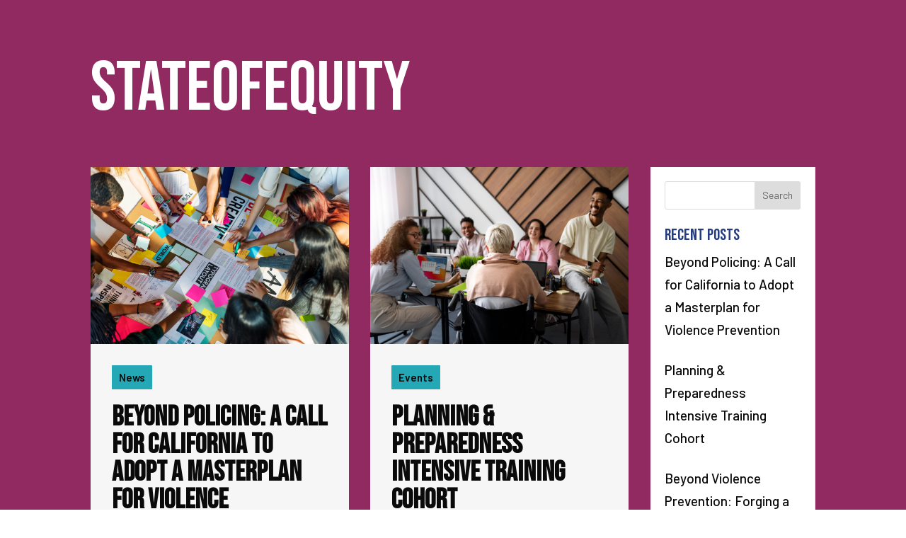

--- FILE ---
content_type: text/css
request_url: https://stateofequity.phi.org/wp-content/et-cache/546/et-core-unified-cpt-deferred-546.min.css?ver=1769185658
body_size: 882
content:
.et_pb_section_0_tb_body.et_pb_section{background-color:#912A61!important}.et_pb_post_title_0_tb_body .et_pb_title_container h1.entry-title,.et_pb_post_title_0_tb_body .et_pb_title_container h2.entry-title,.et_pb_post_title_0_tb_body .et_pb_title_container h3.entry-title,.et_pb_post_title_0_tb_body .et_pb_title_container h4.entry-title,.et_pb_post_title_0_tb_body .et_pb_title_container h5.entry-title,.et_pb_post_title_0_tb_body .et_pb_title_container h6.entry-title{font-size:98px;color:#FFFFFF!important}.bck_blog_plus_0_tb_body .bck-bp-badge,.bck_blog_plus_0_tb_body .bck-bp-badge span,.bck_blog_plus_0_tb_body .bck-bp-badge a{font-size:15px!important;color:#0a0a0a!important}.et_pb_sidebar_0_tb_body.et_pb_widget_area,.et_pb_sidebar_0_tb_body.et_pb_widget_area li,.et_pb_sidebar_0_tb_body.et_pb_widget_area li:before,.et_pb_sidebar_0_tb_body.et_pb_widget_area a,.bck_blog_plus_0_tb_body .bck-bp-content-wrap,.bck_blog_plus_0_tb_body .bck-bp-excerpt *,.bck_blog_plus_0_tb_body .bck-bp-no-results p,.bck_blog_plus_0_tb_body .bck-bp-title a,.bck_blog_plus_0_tb_body .bck-bp-not-found-title{color:#0a0a0a!important}.bck_blog_plus_0_tb_body .bck-bp-excerpt p,.bck_blog_plus_0_tb_body .bck-bp-excerpt,.bck_blog_plus_0_tb_body .bck-bp-no-results p{font-size:18px}.bck_blog_plus_0_tb_body .bck-bp-title,.bck_blog_plus_0_tb_body .bck-bp-not-found-title{font-size:39px!important}.bck_blog_plus_0_tb_body .bck-bp-meta-wrap a,.bck_blog_plus_0_tb_body .bck-bp-meta-wrap span{font-weight:800!important;color:#0a0a0a!important}.bck_blog_plus_0_tb_body .bck-bp-meta-wrap,.bck_blog_plus_0_tb_body .bck-bp-meta-wrap span,.bck_blog_plus_0_tb_body .bck-bp-meta-wrap a{font-size:15px!important}body #page-container .et_pb_section .bck_blog_plus_0_tb_body .bck-bp-readmore{color:#0a0a0a!important;border-width:0px!important;border-radius:0px;font-size:18px;padding-top:0px;padding-right:0px;padding-bottom:0px;padding-left:0px;margin-top:0px;margin-right:0px;margin-bottom:0px;margin-left:0px}body #page-container .et_pb_section .bck_blog_plus_0_tb_body .bck-bp-readmore:hover{padding-right:0.7em;padding-left:2em}body #page-container .et_pb_section .bck_blog_plus_0_tb_body .bck-bp-readmore:after{display:none}body #page-container .et_pb_section .bck_blog_plus_0_tb_body .bck-bp-readmore:before{font-family:ETmodules!important;font-weight:400!important;font-size:1.6em;opacity:0;display:inline-block}body #page-container .et_pb_section .bck_blog_plus_0_tb_body .bck-bp-readmore:hover:before{opacity:1}body.et_button_custom_icon #page-container .bck_blog_plus_0_tb_body .bck-bp-readmore:before{font-size:18px}.bck_blog_plus_0_tb_body .bck-bp-grid-layout,.bck_blog_plus_0_tb_body .bck-bp-highlight-layout{grid-template-columns:repeat(2,1fr)}.bck_blog_plus_0_tb_body .bck-bp-badge-taxonomy:not(:last-child):after{content:"|";margin:0 0.4em}.bck_blog_plus_0_tb_body .bck-bp-content-wrap{padding-top:30px;padding-right:30px;padding-bottom:30px;padding-left:30px}.bck_blog_plus_0_tb_body .bck-bp-grid-layout{grid-column-gap:30px;grid-row-gap:35px}.bck_blog_plus_0_tb_body .bck-bp-badge{background-color:#24A8B5}.bck_blog_plus_0_tb_body .bck-bp-post{background-color:#f6f6f6}.bck_blog_plus_0_tb_body .bck-bp-creative-skin .bck-bp-avatar svg{fill:#f6f6f6}.bck_blog_plus_0_tb_body .bck-bp-infinite,.bck_blog_plus_0_tb_body .bck-bp-pagination{margin-top:50px;margin-right:0px;margin-bottom:0px;margin-left:0px}.bck_blog_plus_0_tb_body .page-numbers,.bck_blog_plus_0_tb_body .bck-bp-infinite-button,.bck_blog_plus_0_tb_body .page-numbers.current{background:#eee;border-color:#dcdcdc}.et_pb_sidebar_0_tb_body.et_pb_widget_area{background-color:#FFFFFF}.et_pb_sidebar_0_tb_body{padding-top:20px;padding-right:20px;padding-bottom:20px;padding-left:20px}@media only screen and (max-width:980px){.et_pb_post_title_0_tb_body .et_pb_title_container h1.entry-title,.et_pb_post_title_0_tb_body .et_pb_title_container h2.entry-title,.et_pb_post_title_0_tb_body .et_pb_title_container h3.entry-title,.et_pb_post_title_0_tb_body .et_pb_title_container h4.entry-title,.et_pb_post_title_0_tb_body .et_pb_title_container h5.entry-title,.et_pb_post_title_0_tb_body .et_pb_title_container h6.entry-title{font-size:98px}body #page-container .et_pb_section .bck_blog_plus_0_tb_body .bck-bp-readmore:before{display:inline-block;opacity:0}body #page-container .et_pb_section .bck_blog_plus_0_tb_body .bck-bp-readmore:hover:before{opacity:1}.bck_blog_plus_0_tb_body .bck-bp-grid-layout{grid-template-columns:repeat(1,1fr)}}@media only screen and (max-width:767px){.et_pb_post_title_0_tb_body .et_pb_title_container h1.entry-title,.et_pb_post_title_0_tb_body .et_pb_title_container h2.entry-title,.et_pb_post_title_0_tb_body .et_pb_title_container h3.entry-title,.et_pb_post_title_0_tb_body .et_pb_title_container h4.entry-title,.et_pb_post_title_0_tb_body .et_pb_title_container h5.entry-title,.et_pb_post_title_0_tb_body .et_pb_title_container h6.entry-title{font-size:60px}body #page-container .et_pb_section .bck_blog_plus_0_tb_body .bck-bp-readmore:before{display:inline-block;opacity:0}body #page-container .et_pb_section .bck_blog_plus_0_tb_body .bck-bp-readmore:hover:before{opacity:1}.bck_blog_plus_0_tb_body .bck-bp-grid-layout{grid-template-columns:repeat(1,1fr)}}

--- FILE ---
content_type: image/svg+xml
request_url: https://stateofequity.phi.org/wp-content/uploads/2022/08/White-public-health-institute-phi-logo-vector.svg
body_size: 5910
content:
<?xml version="1.0" encoding="utf-8"?>
<!-- Generator: Adobe Illustrator 26.4.1, SVG Export Plug-In . SVG Version: 6.00 Build 0)  -->
<svg version="1.1" id="layer" xmlns="http://www.w3.org/2000/svg" xmlns:xlink="http://www.w3.org/1999/xlink" x="0px" y="0px"
	 viewBox="0 0 652 348" style="enable-background:new 0 0 652 348;" xml:space="preserve">
<style type="text/css">
	.st0{fill:#FFFFFF;}
	.st1{fill:#4F8FCC;}
</style>
<g>
	<g>
		<path class="st0" d="M57.9,321.4c-0.9-2.4-22.3-58.3-22.3-90.3c-0.1-18,8.5-32.1,18.7-43.1c-10.8-10-21.3-22-21.9-40.8
			c-0.6-19.3,11.8-30.9,24-40.7c-14.9-15.2-32.3-34.8-46-70l24.4-9.5c12.3,31.6,27.8,48.5,41.8,62.7c18.6-16.8,33.8-32.9,52-58.7
			L150,46.1c-19.2,27.2-35.3,44.3-54.6,61.9c10.5,10.2,20.1,21.4,20.2,38.7c0.2,20.4-11.6,32.6-22.8,42.1
			c9.3,11.7,15,25.2,15.7,37.9c1.1,21-7.8,59.8-8.8,64.2L74,285c2.5-10.9,8.9-42.2,8.2-56.9c-0.4-7.7-4.3-15.5-9.1-21.8
			c-7.9,8.6-11.3,16.4-11.3,24.7c0,22.6,14.8,66.1,20.5,81L57.9,321.4z M75.3,125c-11.7,9.3-16.9,14.3-16.7,21.3
			c0.3,9.3,5.7,15.4,15.3,24.1c9.9-8.3,15.5-14,15.4-23.4C89.3,139.5,85.6,134.9,75.3,125z"/>
	</g>
</g>
<g>
	<g>
		<path class="st0" d="M77.4,68c10.2,0.3,18.7-7.7,19.1-17.9c0.3-10.2-7.7-18.7-17.9-19.1c-10.2-0.3-18.7,7.7-19.1,17.9
			C59.2,59.1,67.2,67.7,77.4,68"/>
	</g>
	<g>
		<path class="st1" d="M162.1,34.9c7.1-1.2,17.3-2.1,32.2-2.1c14.1,0,24.1,2.5,31,7.8c6.7,4.9,11.1,13.5,11.1,23.5
			c0,9.9-3.3,18.5-9.5,24.1c-7.9,7.1-19.3,10.2-32.5,10.2c-2.5,0-4.8-0.2-6.4-0.3v33.1h-25.9L162.1,34.9 M188,78
			c1.4,0.3,3.2,0.4,6,0.4c10.2,0,16.5-5.3,16.5-13.7c0-7.3-4.8-12.2-14.8-12.2c-3.8,0-6.4,0.3-7.7,0.6V78z"/>
	</g>
	<g>
		<path class="st1" d="M267.6,33.6V89c0,14.7,5.1,23.1,15.5,23.1s15.5-7.6,15.5-23.1V33.6h26.1v53.8c0,30.2-15,45.4-42.4,45.4
			c-26.7,0-40.8-14.7-40.8-46V33.6L267.6,33.6"/>
	</g>
	<g>
		<path class="st1" d="M333.3,34.9c5.9-1.1,18.8-2.1,30.8-2.1c13.8,0,22.2,1,29.8,4.8c7.6,3.6,13.1,10.6,13.1,20.1
			c0,8.2-4.5,16.2-15.8,20.5v0.4c12,3.2,19.1,12.1,19.1,23.7c0,9.2-4.5,16.4-10.9,21.3c-7.4,5.5-19.5,8.8-40.4,8.8
			c-11.8,0-20.5-0.8-25.7-1.6V34.9 M359.2,71.2h5.3c11,0,16.4-3.9,16.4-10.2c0-5.7-4.3-9.3-13.1-9.3c-4.4,0-6.8,0.3-8.6,0.6
			L359.2,71.2L359.2,71.2z M359.2,112.8c1.9,0.3,4.2,0.3,7.5,0.3c8.7,0,16.1-3.5,16.1-12.1c0-8.3-7.6-11.4-17.4-11.4h-6.3
			L359.2,112.8L359.2,112.8z"/>
	</g>
	<g>
		<polygon class="st1" points="415.4,33.6 441.5,33.6 441.5,109.3 469.7,109.3 469.7,131.2 415.4,131.2 		"/>
	</g>
	<g>
		<rect x="477.1" y="33.6" class="st1" width="26.1" height="97.6"/>
	</g>
	<g>
		<path class="st1" d="M585.1,128.7c-3.7,1.8-12.9,4-24.6,4c-36.5,0-52.6-22.7-52.6-48.7c0-34.4,25.2-51.9,54.4-51.9
			c11.2,0,20.4,2.1,24.4,4.4l-5.1,20.6c-4.2-1.8-10.3-3.5-18.1-3.5c-15,0-28,8.9-28,28.9C535.5,100,546,111,564,111
			c6.3,0,13.4-1.2,17.5-2.8L585.1,128.7"/>
	</g>
	<g>
		<polygon class="st1" points="157.2,143.7 157.2,179.9 189,179.9 189,143.7 215.1,143.7 215.1,241.4 189,241.4 189,202.8 
			157.2,202.8 157.2,241.4 131.1,241.4 131.1,143.7 		"/>
	</g>
	<g>
		<polygon class="st1" points="285.7,202 250.6,202 250.6,220 287.2,220 287.2,241.4 224.4,241.4 224.4,143.7 287.2,143.7 
			287.2,165.1 250.6,165.1 250.6,180.8 285.7,180.8 		"/>
	</g>
	<g>
		<path class="st1" d="M322.1,218.7l-5.5,22.6h-27l28.3-97.6h34.8l29.1,97.6h-28.2l-6.2-22.6H322.1 M343.7,199.4l-4.5-17.6
			c-1.5-5.5-3.3-13.5-4.9-19.2H334c-1.4,5.8-2.9,13.8-4.3,19.3l-4.2,17.5L343.7,199.4L343.7,199.4z"/>
	</g>
	<g>
		<polygon class="st1" points="384.3,143.7 410.4,143.7 410.4,219.4 438.5,219.4 438.5,241.4 384.3,241.4 		"/>
	</g>
	<g>
		<polygon class="st1" points="445.6,165.7 420.7,165.7 420.7,143.7 490.8,143.7 490.8,165.7 471.7,165.7 471.7,241.4 445.6,241.4 
					"/>
	</g>
	<g>
		<polygon class="st1" points="524.1,143.7 524.1,179.9 555.8,179.9 555.8,143.7 581.9,143.7 581.9,241.4 555.8,241.4 555.8,202.8 
			524.1,202.8 524.1,241.4 497.9,241.4 497.9,143.7 		"/>
	</g>
	<g>
		<rect x="132.1" y="261.5" class="st0" width="7.2" height="55.2"/>
	</g>
	<g>
		<path class="st0" d="M171.3,316.7v-55.2h7.8l17.7,27.9c4,6.5,7.2,12.3,9.8,18l0.2-0.1c-0.6-7.4-0.8-14.1-0.8-22.6v-23.1h6.7v55.2
			h-7.2l-17.5-28c-3.8-6.2-7.5-12.5-10.3-18.5l-0.2,0.1c0.4,7,0.5,13.6,0.5,22.8v23.6L171.3,316.7"/>
	</g>
	<g>
		<path class="st0" d="M240.6,308c3.2,2,7.8,3.6,12.7,3.6c7.3,0,11.6-3.8,11.6-9.4c0-5.1-3-8.1-10.4-10.9c-9-3.2-14.6-7.9-14.6-15.6
			c0-8.6,7.1-15,17.9-15c5.6,0,9.8,1.3,12.2,2.7l-2,5.8c-1.8-1-5.5-2.6-10.4-2.6c-7.6,0-10.4,4.5-10.4,8.2c0,5.1,3.3,7.6,11,10.6
			c9.4,3.7,14.1,8.2,14.1,16.2c0,8.5-6.2,15.9-19.3,15.9c-5.3,0-11.2-1.6-14.1-3.6L240.6,308"/>
	</g>
	<g>
		<polygon class="st0" points="303.9,267.5 287.1,267.5 287.1,261.5 327.9,261.5 327.9,267.5 311,267.5 311,316.7 303.9,316.7 		"/>
	</g>
	<g>
		<rect x="347.1" y="261.5" class="st0" width="7.2" height="55.2"/>
	</g>
	<g>
		<polygon class="st0" points="392,267.5 375.1,267.5 375.1,261.5 416,261.5 416,267.5 399.1,267.5 399.1,316.7 392,316.7 		"/>
	</g>
	<g>
		<path class="st0" d="M440.7,261.5v32.7c0,12.3,5.5,17.5,12.9,17.5c8.1,0,13.4-5.4,13.4-17.5v-32.7h7.2v32.2
			c0,17-8.9,23.9-20.9,23.9c-11.3,0-19.8-6.4-19.8-23.6v-32.5H440.7"/>
	</g>
	<g>
		<polygon class="st0" points="508.5,267.5 491.7,267.5 491.7,261.5 532.5,261.5 532.5,267.5 515.7,267.5 515.7,316.7 508.5,316.7 
					"/>
	</g>
	<g>
		<polygon class="st0" points="580.3,290.8 558.9,290.8 558.9,310.7 582.8,310.7 582.8,316.7 551.7,316.7 551.7,261.5 581.5,261.5 
			581.5,267.4 558.9,267.4 558.9,284.9 580.3,284.9 		"/>
	</g>
	<g>
		<path class="st0" d="M608.2,257.8c7.8,0,14.4,6.1,14.4,14.2c0,8.2-6.6,14.3-14.4,14.3s-14.4-6.1-14.4-14.2
			C593.8,264,600.4,257.8,608.2,257.8 M608.2,284.3c6.7,0,12.1-5.3,12.1-12.3c0-6.9-5.4-12.1-12.1-12.1c-6.7,0-12.1,5.3-12.1,12.3
			C596.1,279,601.5,284.3,608.2,284.3 M602.9,263.9h6.1c3.9,0,5.8,1.5,5.8,4.8c0,2.9-1.9,4.2-4.4,4.5l4.8,7.3h-2.5l-4.5-7.1h-3v7.1
			h-2.3L602.9,263.9L602.9,263.9z M605.2,271.3h2.8c2.3,0,4.5-0.1,4.5-2.7c0-2.3-2-2.6-3.7-2.6h-3.6V271.3z"/>
	</g>
</g>
</svg>
